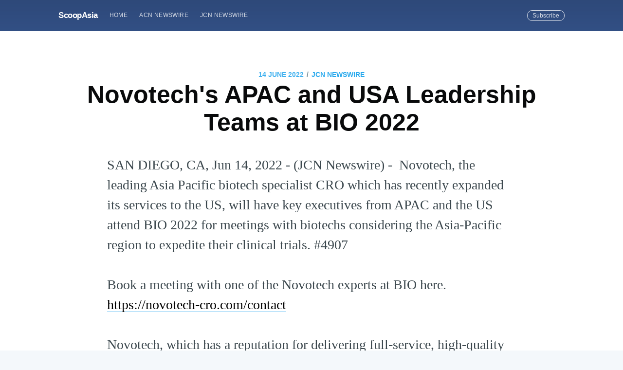

--- FILE ---
content_type: text/html; charset=utf-8
request_url: https://scoopasia.com/novotechs-apac-and-usa-leadership-teams-at-bio-2022-2/
body_size: 7072
content:
<!DOCTYPE html>
<html lang="en">
<head>

    <meta charset="utf-8" />
    <meta http-equiv="X-UA-Compatible" content="IE=edge" />

    <title>Novotech&#x27;s APAC and USA Leadership Teams at BIO 2022</title>
    <meta name="HandheldFriendly" content="True" />
    <meta name="viewport" content="width=device-width, initial-scale=1.0" />

    <link rel="stylesheet" type="text/css" href="/assets/built/screen.css?v=09088ba9ee" />

    <meta name="description" content="Novotech, the leading Asia Pacific biotech specialist CRO which has recently expanded its services to the US, will have key executives from APAC and the US attend BIO 2022 for meetings with biotechs considering the Asia-Pacific region to expedite their clinical trials. #4907" />
    <link rel="shortcut icon" href="/favicon.ico" type="image/x-icon" />
    <link rel="canonical" href="https://scoopasia.com/novotechs-apac-and-usa-leadership-teams-at-bio-2022-2/" />
    <meta name="referrer" content="no-referrer-when-downgrade" />
    <link rel="amphtml" href="https://scoopasia.com/novotechs-apac-and-usa-leadership-teams-at-bio-2022-2/amp/" />
    
    <meta property="og:site_name" content="ScoopAsia" />
    <meta property="og:type" content="article" />
    <meta property="og:title" content="Novotech&#x27;s APAC and USA Leadership Teams at BIO 2022" />
    <meta property="og:description" content="SAN DIEGO, CA, Jun 14, 2022 - (JCN Newswire) -  Novotech, the leading Asia
Pacific biotech specialist CRO which has recently expanded its services to the
US, will have key executives from APAC and the US attend BIO 2022 for meetings
with biotechs considering the Asia-Pacific region to expedite their clinical
trials. #4907

Book a meeting with one of the Novotech experts at BIO here. 
https://novotech-cro.com/contact

Novotech, which has a reputation for delivering full-service, high-quality
expe" />
    <meta property="og:url" content="https://scoopasia.com/novotechs-apac-and-usa-leadership-teams-at-bio-2022-2/" />
    <meta property="article:published_time" content="2022-06-14T11:00:00.000Z" />
    <meta property="article:modified_time" content="2022-06-14T15:56:21.000Z" />
    <meta property="article:tag" content="JCN Newswire" />
    
    <meta property="article:author" content="https://www.facebook.com/jcnnewswire" />
    <meta name="twitter:card" content="summary" />
    <meta name="twitter:title" content="Novotech&#x27;s APAC and USA Leadership Teams at BIO 2022" />
    <meta name="twitter:description" content="SAN DIEGO, CA, Jun 14, 2022 - (JCN Newswire) -  Novotech, the leading Asia
Pacific biotech specialist CRO which has recently expanded its services to the
US, will have key executives from APAC and the US attend BIO 2022 for meetings
with biotechs considering the Asia-Pacific region to expedite their clinical
trials. #4907

Book a meeting with one of the Novotech experts at BIO here. 
https://novotech-cro.com/contact

Novotech, which has a reputation for delivering full-service, high-quality
expe" />
    <meta name="twitter:url" content="https://scoopasia.com/novotechs-apac-and-usa-leadership-teams-at-bio-2022-2/" />
    <meta name="twitter:label1" content="Written by" />
    <meta name="twitter:data1" content="JCN Newswire" />
    <meta name="twitter:label2" content="Filed under" />
    <meta name="twitter:data2" content="JCN Newswire" />
    <meta name="twitter:creator" content="@JCNNewswire" />
    
    <script type="application/ld+json">
{
    "@context": "https://schema.org",
    "@type": "Article",
    "publisher": {
        "@type": "Organization",
        "name": "ScoopAsia",
        "logo": {
            "@type": "ImageObject",
            "url": "https://scoopasia.com/favicon.ico",
            "width": 60,
            "height": 60
        }
    },
    "author": {
        "@type": "Person",
        "name": "JCN Newswire",
        "image": {
            "@type": "ImageObject",
            "url": "https://scoopasia.com/content/images/2019/08/1460091_534366143320301_2014129365_n--1-.jpg",
            "width": 180,
            "height": 180
        },
        "url": "https://scoopasia.com/author/jcnnewswire/",
        "sameAs": [
            "https://www.jcnnewswire.com",
            "https://www.facebook.com/jcnnewswire",
            "https://twitter.com/JCNNewswire"
        ]
    },
    "headline": "Novotech&#x27;s APAC and USA Leadership Teams at BIO 2022",
    "url": "https://scoopasia.com/novotechs-apac-and-usa-leadership-teams-at-bio-2022-2/",
    "datePublished": "2022-06-14T11:00:00.000Z",
    "dateModified": "2022-06-14T15:56:21.000Z",
    "keywords": "JCN Newswire",
    "description": "SAN DIEGO, CA, Jun 14, 2022 - (JCN Newswire) -  Novotech, the leading Asia\nPacific biotech specialist CRO which has recently expanded its services to the\nUS, will have key executives from APAC and the US attend BIO 2022 for meetings\nwith biotechs considering the Asia-Pacific region to expedite their clinical\ntrials. #4907\n\nBook a meeting with one of the Novotech experts at BIO here. \nhttps://novotech-cro.com/contact\n\nNovotech, which has a reputation for delivering full-service, high-quality\nexpe",
    "mainEntityOfPage": {
        "@type": "WebPage",
        "@id": "https://scoopasia.com/"
    }
}
    </script>

    <meta name="generator" content="Ghost 2.28" />
    <link rel="alternate" type="application/rss+xml" title="ScoopAsia" href="https://scoopasia.com/rss/" />
    <style>
.site-header{
background:#3e63a5;
}
</style>
<!-- Global site tag (gtag.js) - Google Analytics -->
<script async src="https://www.googletagmanager.com/gtag/js?id=UA-150818842-1"></script>
<script>
  window.dataLayer = window.dataLayer || [];
  function gtag(){dataLayer.push(arguments);}
  gtag('js', new Date());

  gtag('config', 'UA-150818842-1');
</script>

</head>
<body class="post-template tag-jcnnewswire">

    <div class="site-wrapper">

        

<header class="site-header outer">
    <div class="inner">
        <nav class="site-nav">
    <div class="site-nav-left">
                <a class="site-nav-logo" href="https://scoopasia.com">ScoopAsia</a>
            <ul class="nav" role="menu">
    <li class="nav-home" role="menuitem"><a href="https://scoopasia.com/">Home</a></li>
    <li class="nav-acn-newswire" role="menuitem"><a href="https://scoopasia.com/author/acnnewswire/">ACN Newswire</a></li>
    <li class="nav-jcn-newswire" role="menuitem"><a href="https://scoopasia.com/author/jcnnewswire/">JCN Newswire</a></li>
</ul>

    </div>
    <div class="site-nav-right">
        <div class="social-links">
        </div>
            <a class="subscribe-button" href="#subscribe">Subscribe</a>
    </div>
</nav>
    </div>
</header>


<main id="site-main" class="site-main outer">
    <div class="inner">

        <article class="post-full post tag-jcnnewswire no-image">

            <header class="post-full-header">
                <section class="post-full-meta">
                    <time class="post-full-meta-date" datetime="2022-06-14">14 June 2022</time>
                        <span class="date-divider">/</span> <a href="/tag/jcnnewswire/">JCN Newswire</a>
                </section>
                <h1 class="post-full-title">Novotech&#x27;s APAC and USA Leadership Teams at BIO 2022</h1>
            </header>


            <section class="post-full-content">
                <div class="post-content">
                    <p>SAN DIEGO, CA, Jun 14, 2022 - (JCN Newswire) -  Novotech, the leading Asia Pacific biotech specialist CRO which has recently expanded its services to the US, will have key executives from APAC and the US attend BIO 2022 for meetings with biotechs considering the Asia-Pacific region to expedite their clinical trials. #4907<br><br>Book a meeting with one of the Novotech experts at BIO here. <a href="https://novotech-cro.com/contact">https://novotech-cro.com/contact</a><br><br>Novotech, which has a reputation for delivering full-service, high-quality expedited clinical trials in Asia-Pacific, can now offer its biotech clients clinical services in the US to support later phase global studies. Novotech now has a workforce of ~2,500 clinical trial professionals across Australia, South Korea, Greater China, Southeast Asia, India, South Africa and the US.<br><br>Novotech CEO Dr. John Moller said Novotech's Asia-Pacific and US teams support cost effective expedited clinical research with world-class data, and the most advanced technology including solutions that enable acceleration of clinical trials across the regions. <br><br>"The focus on Asia-Pacific for biotech clinical research over the past five years makes the region the fastest growing clinical trial destination with China being the leading location for new trials followed by the US. Asia-Pacific offers a compelling solution for expedited clinical trials especially in oncology with its vast patient populations, less competitive clinical trial landscape, and world-class KOLs, in addition regulatory reforms, such as those in China, have accelerated approval processes. The expansion into the US was a strategic move to provide US-based expertise and infrastructure for our US clients wanting trials in APAC and the US, and for our APAC clients wanting US clinical programs." Clients will receive a seamless service, with a unified approach to systems and SOPs," Moller said. <br><br>According to Global Data whitepaper: EVOLUTION OF CLINICAL TRIALS IN THE ASIA PACIFIC REGION COMPARED TO THE US AND THE EU5*, Over the last five years more than 70,000 new clinical trials were registered in the APAC region, the US, and the EU5. The APAC region was the largest contributor, with more than 50% of the trials followed by the US (29%) and the EU5 (17%). The APAC region has become the preferred destination for conducting clinical trials due to its large patient population, ease of regulatory compliance, lower cost of conducting studies, high-quality standards and the presence of top clinical sites.<br><br>* <a href="https://novotech-cro.com/whitepapers/evolution-clinical-trials-asia-pacific-region-compared-us-and-eu5">https://novotech-cro.com/whitepapers/evolution-clinical-trials-asia-pacific-region-compared-us-and-eu5</a><br><br>About Novotech Health Holdings <br>Novotech Health Holdings Pte. Ltd. ("Novotech") is the leading Asia-Pacific and US biotech specialist CRO. Novotech has integrated labs and phase I facilities and provides drug development consulting and clinical development services across all phases. It has been instrumental in the success of approximately 3,700 clinical trials across a broad range of therapeutic areas. Novotech is well positioned to serve biopharma clients conducting clinical trials in Asia-Pacific and the US. For more information visit <a href="https://novotech-cro.com/contact">https://novotech-cro.com/contact</a><br><br>Media Contact<br>David James<br>E: communications@novotech-cro.com<br>AU: +61 2 8218 2144<br>USA: +1 415 951 3228<br>ASIA: +65 3159 3427<br><br> Copyright 2022 JCN Newswire. All rights reserved. www.jcnnewswire.com</p>
                </div>
            </section>

            <section class="subscribe-form">
                <h3 class="subscribe-form-title">Subscribe to ScoopAsia</h3>
                <p>Get the latest posts delivered right to your inbox</p>
                <form method="post" action="/subscribe/" id="" class="">
    <input class="confirm" type="hidden" name="confirm"  /><input class="location" type="hidden" name="location"  /><input class="referrer" type="hidden" name="referrer"  />

    <div class="form-group">
        <input class="subscribe-email" type="email" name="email" placeholder="youremail@example.com" />
    </div>
    <button id="" class="" type="submit"><span>Subscribe</span></button>
    
<script>
    (function(g,h,o,s,t){
        var buster = function(b,m) {
            h[o]('input.'+b).forEach(function (i) {
                i.value=i.value || m;
            });
        };
        buster('location', g.location.href);
        buster('referrer', h.referrer);
    })(window,document,'querySelectorAll','value');
</script>

</form>


            </section>

            <footer class="post-full-footer">


                    
<section class="author-card">
        <img class="author-profile-image" src="/content/images/size/w100/2019/08/1460091_534366143320301_2014129365_n--1-.jpg" alt="JCN Newswire" />
    <section class="author-card-content">
        <h4 class="author-card-name"><a href="/author/jcnnewswire/">JCN Newswire</a></h4>
            <p>JCN Newswire supports Japanese companies and organizations with press release distribution to stakeholders in Asia and worldwide.</p>
    </section>
</section>
<div class="post-full-footer-right">
    <a class="author-card-button" href="/author/jcnnewswire/">Read More</a>
</div>


            </footer>


        </article>

    </div>
</main>

<aside class="read-next outer">
    <div class="inner">
        <div class="read-next-feed">
                <article class="read-next-card"

                >
                    <header class="read-next-card-header">
                        <small class="read-next-card-header-sitetitle">&mdash; ScoopAsia &mdash;</small>
                        <h3 class="read-next-card-header-title"><a href="/tag/jcnnewswire/">JCN Newswire</a></h3>
                    </header>
                    <div class="read-next-divider"><svg xmlns="http://www.w3.org/2000/svg" viewBox="0 0 24 24"><path d="M13 14.5s2 3 5 3 5.5-2.463 5.5-5.5S21 6.5 18 6.5c-5 0-7 11-12 11C2.962 17.5.5 15.037.5 12S3 6.5 6 6.5s4.5 3.5 4.5 3.5"/></svg>
</div>
                    <div class="read-next-card-content">
                        <ul>
                            <li><a href="/vap-groups-global-ai-show-explores-the-future-of-ai-with-over-3-000-participants/">VAP Group&#x27;s Global AI Show Explores the Future of AI with Over 3,000 Participants</a></li>
                            <li><a href="/from-visionary-talks-to-futuristic-robots-vap-groups-global-blockchain-show-dazzles-dubai/">From Visionary Talks to Futuristic Robots: VAP Group&#x27;s Global Blockchain Show Dazzles Dubai</a></li>
                            <li><a href="/seamless-hdb-renovations-how-2-design-combines-expertise-with-in-house-solutions/">Seamless HDB Renovations: How 2 Design Combines Expertise with In-House Solutions</a></li>
                        </ul>
                    </div>
                    <footer class="read-next-card-footer">
                        <a href="/tag/jcnnewswire/">See all 10846 posts →</a>
                    </footer>
                </article>

                <article class="post-card post tag-jcnnewswire no-image">


    <div class="post-card-content">

        <a class="post-card-content-link" href="/fmc-film-music-contest-2022-now-open-for-registration/">

            <header class="post-card-header">
                    <span class="post-card-tags">JCN Newswire</span>
                <h2 class="post-card-title">FMC - Film Music Contest 2022: Now Open for Registration</h2>
            </header>

            <section class="post-card-excerpt">
                <p>LONDON, Jun 14, 2022 - (JCN Newswire) -  This year's unique international competition was officially launched for all music and film artists to enter their compositions and films featuring original scores. FMC-Film Music</p>
            </section>

        </a>

        <footer class="post-card-meta">

            <ul class="author-list">
                <li class="author-list-item">

                    <div class="author-name-tooltip">
                        JCN Newswire
                    </div>

                        <a href="/author/jcnnewswire/" class="static-avatar">
                            <img class="author-profile-image" src="/content/images/size/w100/2019/08/1460091_534366143320301_2014129365_n--1-.jpg" alt="JCN Newswire" />
                        </a>
                </li>
            </ul>

            <span class="reading-time">3 min read</span>

        </footer>

    </div>

</article>

                <article class="post-card post tag-acnnewswire ">

    <a class="post-card-image-link" href="/s-id-combination-of-link-shortener-and-microsite-in-one-platform-ready-to-launch/">
        <img class="post-card-image"
            srcset="https://www.acnnewswire.com/topimg/Low_S.ID2022056141.jpg 300w,
                    https://www.acnnewswire.com/topimg/Low_S.ID2022056141.jpg 600w,
                    https://www.acnnewswire.com/topimg/Low_S.ID2022056141.jpg 1000w,
                    https://www.acnnewswire.com/topimg/Low_S.ID2022056141.jpg 2000w"
            sizes="(max-width: 1000px) 400px, 700px"
            src="https://www.acnnewswire.com/topimg/Low_S.ID2022056141.jpg"
            alt="S.id, Combination of Link Shortener and Microsite in One Platform, Ready to Launch"
        />
    </a>

    <div class="post-card-content">

        <a class="post-card-content-link" href="/s-id-combination-of-link-shortener-and-microsite-in-one-platform-ready-to-launch/">

            <header class="post-card-header">
                    <span class="post-card-tags">ACN Newswire</span>
                <h2 class="post-card-title">S.id, Combination of Link Shortener and Microsite in One Platform, Ready to Launch</h2>
            </header>

            <section class="post-card-excerpt">
                <p>JAKARTA, Jun 14, 2022 - (ACN Newswire) -  A link shortening platform or a link shortener called S.id officially launched its newest feature, microsite, in mid-April 2022. This feature will make it</p>
            </section>

        </a>

        <footer class="post-card-meta">

            <ul class="author-list">
                <li class="author-list-item">

                    <div class="author-name-tooltip">
                        ACN Newswire
                    </div>

                        <a href="/author/acnnewswire/" class="static-avatar">
                            <img class="author-profile-image" src="/content/images/size/w100/2019/08/acnfb.jpg" alt="ACN Newswire" />
                        </a>
                </li>
            </ul>

            <span class="reading-time">3 min read</span>

        </footer>

    </div>

</article>

        </div>
    </div>
</aside>

<div class="floating-header">
    <div class="floating-header-logo">
        <a href="https://scoopasia.com">
                <img src="/content/images/size/w30/2019/08/favicon.ico" alt="ScoopAsia icon" />
            <span>ScoopAsia</span>
        </a>
    </div>
    <span class="floating-header-divider">&mdash;</span>
    <div class="floating-header-title">Novotech&#x27;s APAC and USA Leadership Teams at BIO 2022</div>
    <div class="floating-header-share">
        <div class="floating-header-share-label">Share this <svg xmlns="http://www.w3.org/2000/svg" viewBox="0 0 24 24">
    <path d="M7.5 15.5V4a1.5 1.5 0 1 1 3 0v4.5h2a1 1 0 0 1 1 1h2a1 1 0 0 1 1 1H18a1.5 1.5 0 0 1 1.5 1.5v3.099c0 .929-.13 1.854-.385 2.748L17.5 23.5h-9c-1.5-2-5.417-8.673-5.417-8.673a1.2 1.2 0 0 1 1.76-1.605L7.5 15.5zm6-6v2m-3-3.5v3.5m6-1v2"/>
</svg>
</div>
        <a class="floating-header-share-tw" href="https://twitter.com/share?text=Novotech's%20APAC%20and%20USA%20Leadership%20Teams%20at%20BIO%202022&amp;url=https://scoopasia.com/novotechs-apac-and-usa-leadership-teams-at-bio-2022-2/"
            onclick="window.open(this.href, 'share-twitter', 'width=550,height=235');return false;">
            <svg xmlns="http://www.w3.org/2000/svg" viewBox="0 0 32 32"><path d="M30.063 7.313c-.813 1.125-1.75 2.125-2.875 2.938v.75c0 1.563-.188 3.125-.688 4.625a15.088 15.088 0 0 1-2.063 4.438c-.875 1.438-2 2.688-3.25 3.813a15.015 15.015 0 0 1-4.625 2.563c-1.813.688-3.75 1-5.75 1-3.25 0-6.188-.875-8.875-2.625.438.063.875.125 1.375.125 2.688 0 5.063-.875 7.188-2.5-1.25 0-2.375-.375-3.375-1.125s-1.688-1.688-2.063-2.875c.438.063.813.125 1.125.125.5 0 1-.063 1.5-.25-1.313-.25-2.438-.938-3.313-1.938a5.673 5.673 0 0 1-1.313-3.688v-.063c.813.438 1.688.688 2.625.688a5.228 5.228 0 0 1-1.875-2c-.5-.875-.688-1.813-.688-2.75 0-1.063.25-2.063.75-2.938 1.438 1.75 3.188 3.188 5.25 4.25s4.313 1.688 6.688 1.813a5.579 5.579 0 0 1 1.5-5.438c1.125-1.125 2.5-1.688 4.125-1.688s3.063.625 4.188 1.813a11.48 11.48 0 0 0 3.688-1.375c-.438 1.375-1.313 2.438-2.563 3.188 1.125-.125 2.188-.438 3.313-.875z"/></svg>
        </a>
        <a class="floating-header-share-fb" href="https://www.facebook.com/sharer/sharer.php?u=https://scoopasia.com/novotechs-apac-and-usa-leadership-teams-at-bio-2022-2/"
            onclick="window.open(this.href, 'share-facebook','width=580,height=296');return false;">
            <svg xmlns="http://www.w3.org/2000/svg" viewBox="0 0 32 32"><path d="M19 6h5V0h-5c-3.86 0-7 3.14-7 7v3H8v6h4v16h6V16h5l1-6h-6V7c0-.542.458-1 1-1z"/></svg>
        </a>
    </div>
    <progress id="reading-progress" class="progress" value="0">
        <div class="progress-container">
            <span class="progress-bar"></span>
        </div>
    </progress>
</div>




        <footer class="site-footer outer">
            <div class="site-footer-content inner">
                <section class="copyright"><a href="https://scoopasia.com">ScoopAsia</a> &copy; 2026</section>
                <nav class="site-footer-nav">
                    <a href="https://scoopasia.com">Latest Posts</a>
                    
                    
                  
                </nav>
            </div>
        </footer>

    </div>

    <div id="subscribe" class="subscribe-overlay">
        <a class="subscribe-overlay-close" href="#"></a>
        <div class="subscribe-overlay-content">
            <h1 class="subscribe-overlay-title">Subscribe to ScoopAsia</h1>
            <p class="subscribe-overlay-description">Stay up to date! Get all the latest &amp; greatest posts delivered straight to your inbox</p>
            <form method="post" action="/subscribe/" id="" class="">
    <input class="confirm" type="hidden" name="confirm"  /><input class="location" type="hidden" name="location"  /><input class="referrer" type="hidden" name="referrer"  />

    <div class="form-group">
        <input class="subscribe-email" type="email" name="email" placeholder="youremail@example.com" />
    </div>
    <button id="" class="" type="submit"><span>Subscribe</span></button>
    
<script>
    (function(g,h,o,s,t){
        var buster = function(b,m) {
            h[o]('input.'+b).forEach(function (i) {
                i.value=i.value || m;
            });
        };
        buster('location', g.location.href);
        buster('referrer', h.referrer);
    })(window,document,'querySelectorAll','value');
</script>

</form>


        </div>
    </div>

    <script>
        var images = document.querySelectorAll('.kg-gallery-image img');
        images.forEach(function (image) {
            var container = image.closest('.kg-gallery-image');
            var width = image.attributes.width.value;
            var height = image.attributes.height.value;
            var ratio = width / height;
            container.style.flex = ratio + ' 1 0%';
        })
    </script>


    <script
        src="https://code.jquery.com/jquery-3.2.1.min.js"
        integrity="sha256-hwg4gsxgFZhOsEEamdOYGBf13FyQuiTwlAQgxVSNgt4="
        crossorigin="anonymous">
    </script>
    <script type="text/javascript" src="/assets/built/jquery.fitvids.js?v=09088ba9ee"></script>


    <script>

// NOTE: Scroll performance is poor in Safari
// - this appears to be due to the events firing much more slowly in Safari.
//   Dropping the scroll event and using only a raf loop results in smoother
//   scrolling but continuous processing even when not scrolling
$(document).ready(function () {
    // Start fitVids
    var $postContent = $(".post-full-content");
    $postContent.fitVids();
    // End fitVids

    var progressBar = document.querySelector('#reading-progress');
    var header = document.querySelector('.floating-header');
    var title = document.querySelector('.post-full-title');

    var lastScrollY = window.scrollY;
    var lastWindowHeight = window.innerHeight;
    var lastDocumentHeight = $(document).height();
    var ticking = false;

    function onScroll() {
        lastScrollY = window.scrollY;
        requestTick();
    }

    function onResize() {
        lastWindowHeight = window.innerHeight;
        lastDocumentHeight = $(document).height();
        requestTick();
    }

    function requestTick() {
        if (!ticking) {
            requestAnimationFrame(update);
        }
        ticking = true;
    }

    function update() {
        var trigger = title.getBoundingClientRect().top + window.scrollY;
        var triggerOffset = title.offsetHeight + 35;
        var progressMax = lastDocumentHeight - lastWindowHeight;

        // show/hide floating header
        if (lastScrollY >= trigger + triggerOffset) {
            header.classList.add('floating-active');
        } else {
            header.classList.remove('floating-active');
        }

        progressBar.setAttribute('max', progressMax);
        progressBar.setAttribute('value', lastScrollY);

        ticking = false;
    }

    window.addEventListener('scroll', onScroll, {passive: true});
    window.addEventListener('resize', onResize, false);

    update();

});
</script>


    <style>
.site-footer{
background:#3e63a5;
}
</style>

</body>
</html>
